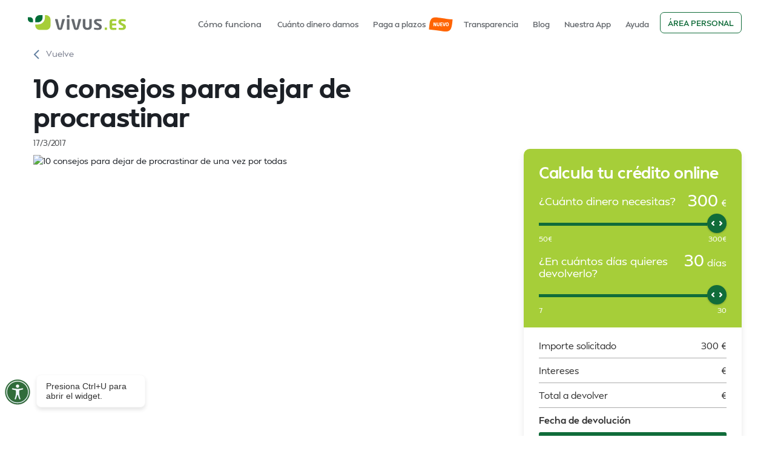

--- FILE ---
content_type: text/html
request_url: https://www.vivus.es/blog/10-consejos-para-dejar-de-procrastinar
body_size: 9671
content:
<!DOCTYPE html><!-- Last Published: Mon Jan 12 2026 11:11:24 GMT+0000 (Coordinated Universal Time) --><html data-wf-domain="www.vivus.es" data-wf-page="61f79d2d128747b7bf51b0c3" data-wf-site="5f43a8d40c0055d312f96bda" lang="es" data-wf-collection="61f79d2d1287476f8651b023" data-wf-item-slug="10-consejos-para-dejar-de-procrastinar"><head><meta charset="utf-8"/><title>10 consejos para dejar de procrastinar de una vez por todas</title><meta content="Descubre qué es procrastinar y consejos para mejorar tu vida y dejar de hacer las cosas a última hora y sin margen de reacción ante errores." name="description"/><meta content="10 consejos para dejar de procrastinar de una vez por todas" property="og:title"/><meta content="Descubre qué es procrastinar y consejos para mejorar tu vida y dejar de hacer las cosas a última hora y sin margen de reacción ante errores." property="og:description"/><meta content="https://cdn.prod.website-files.com/5f4f67c5950db17954dd4f52/5f5b7cd58c56b6539243b684_10consejos.avif" property="og:image"/><meta content="10 consejos para dejar de procrastinar de una vez por todas" property="twitter:title"/><meta content="Descubre qué es procrastinar y consejos para mejorar tu vida y dejar de hacer las cosas a última hora y sin margen de reacción ante errores." property="twitter:description"/><meta content="https://cdn.prod.website-files.com/5f4f67c5950db17954dd4f52/5f5b7cd58c56b6539243b684_10consejos.avif" property="twitter:image"/><meta property="og:type" content="website"/><meta content="summary_large_image" name="twitter:card"/><meta content="width=device-width, initial-scale=1" name="viewport"/><link href="https://cdn.prod.website-files.com/5f43a8d40c0055d312f96bda/css/vivus-es.shared.beadae519.min.css" rel="stylesheet" type="text/css" integrity="sha384-vq2uUZJSgWUGniSv9VCmHn6PMdPaNmbQABNHfUDZJPEPM5xeSITOdfmcUsUQwRer" crossorigin="anonymous"/><script type="text/javascript">!function(o,c){var n=c.documentElement,t=" w-mod-";n.className+=t+"js",("ontouchstart"in o||o.DocumentTouch&&c instanceof DocumentTouch)&&(n.className+=t+"touch")}(window,document);</script><link href="https://cdn.prod.website-files.com/5f43a8d40c0055d312f96bda/5fb59ab46ea1ebc8e2109290_5f479863d96b9c62bf9fd83f_a6_32x32%20(1).png" rel="shortcut icon" type="image/x-icon"/><link href="https://cdn.prod.website-files.com/5f43a8d40c0055d312f96bda/5fb59ab9454a062818e56e40_5f4798656b60ce0de9ce5921_66_256x256%20(1).png" rel="apple-touch-icon"/><link href="https://www.vivus.es/blog/10-consejos-para-dejar-de-procrastinar" rel="canonical"/><script id="CookieConsent" src="https://policy.app.cookieinformation.com/uc.js" data-culture="ES" type="text/javascript"></script> 

<!-- Google Tag Manager -->
<script>(function(w,d,s,l,i){w[l]=w[l]||[];w[l].push({'gtm.start':
new Date().getTime(),event:'gtm.js'});var f=d.getElementsByTagName(s)[0],
j=d.createElement(s),dl=l!='dataLayer'?'&l='+l:'';j.async=true;j.src=
'https://www.googletagmanager.com/gtm.js?id='+i+dl;f.parentNode.insertBefore(j,f);
})(window,document,'script','dataLayer','GTM-M5XLVS');</script>
<!-- End Google Tag Manager -->
<style>
  .css-19u9r3 {max-width:100% !important}
  .css-14b98nu {height:100% !important;}
  .css-ob7bgg {
    z-index: 1111 !important;
}

* {    font-family: Mansfield, Arial, sans-serif !important }  

  .fakeClassTAE {display:none}
</style>

<style>
.w-nav-link#nav-link-blog {
    border-radius: 20px;
    background-color: #f3ffd4;
    color: #a7cc46;
}
</style></head><body><div><div class="banner-top"></div></div><div data-collapse="medium" data-animation="default" data-duration="400" data-easing="ease" data-easing2="ease" role="banner" class="navbar-2 w-nav"><div class="w-layout-grid grid-35"><a id="mobile-login" href="/menu-2" class="login hide-desktop w-node-a0d1751d-906e-bb57-2b23-6a03b30fe6e4-29bb402b w-inline-block"><img src="https://cdn.prod.website-files.com/5f43a8d40c0055d312f96bda/65f944fe4240a5c2922da776_user%201.svg" loading="lazy" alt="" class="image-1099"/><div>Área <span class="text-span-4496">personal</span></div></a><a id="w-node-_4b13d526-3538-57f3-096a-0a51b3ed7c23-29bb402b" href="/" class="link-block-18 w-inline-block"><img src="https://cdn.prod.website-files.com/5f43a8d40c0055d312f96bda/5f50d1cc04a9c61ae29bbb96_logo-es.svg" loading="lazy" alt="" class="image-1021"/></a><nav role="navigation" id="w-node-_1be611bb-9fc6-9c52-ffb5-eaff12cae60a-29bb402b" class="nav-menu-4 w-nav-menu"><a href="/como-funciona/como-funciona" class="navlink-3 submenu w-nav-link">Cómo funciona</a><a href="/fidelidad" class="navlink-3 w-nav-link">Cuánto dinero damos</a><a href="/solicita-tu-prestamo-vivus-y-devuelvelo-a-plazos" class="navlink-3 badge-new w-nav-link">Paga a plazos</a><a href="/prestamos-responsables" class="navlink-3 w-nav-link">Transparencia</a><a href="/blog" class="navlink-3 w-nav-link">Blog</a><a href="/mobileapp" class="navlink-3 w-nav-link">Nuestra App</a><a href="/faq" class="navlink-3 w-nav-link">Ayuda</a><a href="https://www.vivus.es/quienes-somos" class="navlink-3 hidedesktop w-nav-link">Sobre nosotros</a><a href="https://www.vivus.es/informacion-de-prestamos/prestamo-responsable" class="navlink-3 hidedesktop w-nav-link">Préstamo responsable</a><a href="https://www.vivus.es/condiciones/politica-de-privacidad" class="navlink-3 hidedesktop w-nav-link">Política de privacidad</a><a href="https://www.vivus.es/condiciones/generales" class="navlink-3 hidedesktop w-nav-link">Términos y condiciones</a><a href="https://www.vivus.es/condiciones/politica-de-cookies" class="navlink-3 hidedesktop w-nav-link">Política de cookies</a><div class="div-block-6"><div class="container-416 w-container"><img src="https://cdn.prod.website-files.com/61dede2c1ab643303a0cf34a/61dede2c1ab64342c30cf37a_youtube-mobile.svg" id="w-node-_1be611bb-9fc6-9c52-ffb5-eaff12cae623-29bb402b" alt="image"/><img src="https://cdn.prod.website-files.com/61dede2c1ab643303a0cf34a/61dede2c1ab643232c0cf375_twitter-mobile.svg" id="w-node-_1be611bb-9fc6-9c52-ffb5-eaff12cae624-29bb402b" alt="image"/><img src="https://cdn.prod.website-files.com/61dede2c1ab643303a0cf34a/61dede2c1ab643b6910cf37b_linkedin-mobile.svg" id="w-node-_1be611bb-9fc6-9c52-ffb5-eaff12cae625-29bb402b" alt="image"/><img src="https://cdn.prod.website-files.com/61dede2c1ab643303a0cf34a/61dede2c1ab643d6dc0cf379_facebook-mobile.svg" id="w-node-_1be611bb-9fc6-9c52-ffb5-eaff12cae626-29bb402b" alt="image"/></div></div><a href="javascript:void(0);" class="button-8 warningme">Área personal</a></nav><a href="/menu-2" id="w-node-_4b13d526-3538-57f3-096a-0a51b3ed7c47-29bb402b" class="link-block-19 hide-desk w-inline-block"><div class="line1"></div><div class="line2"></div><div class="line1"></div></a></div><div class="warning"><div class="modal ntop"><div><div class="lottie-animation-4" data-w-id="42213491-783f-02a9-1614-d08924c49a65" data-animation-type="lottie" data-src="https://cdn.prod.website-files.com/5f43a8d40c0055d312f96bda/6854fe61ad04fd9305336e8d_Animation%20-%201750400549757.lottie" data-loop="1" data-direction="1" data-autoplay="1" data-is-ix2-target="0" data-renderer="svg" data-default-duration="0" data-duration="5"></div></div><h2 class="heading-9412"><strong>Tu seguridad es lo primero</strong><br/></h2><img src="https://cdn.prod.website-files.com/5f43a8d40c0055d312f96bda/67e3cffc36eca73bdbfd81e1_NIE.svg" loading="lazy" data-w-id="42213491-783f-02a9-1614-d08924c49a6b" alt="" class="closeme"/><div><ul role="list"><li class="list-item-405">En Vivus nunca te pediremos tu contraseña ni códigos de verificación SMS por teléfono, correo, SMS o redes sociales.</li><li class="list-item-405">Asegúrate de estar en nuestra web oficial <a href="https://vivus.es/" target="_top">https://vivus.es</a> y que empiece por https://</li><li class="list-item-405">Si tienes dudas sobre un enlace o archivo, contáctanos en el teléfono 91 290 77 88 o en el correo <a href="mailto:info@vivus.es" target="_top">info@vivus.es</a><br/></li></ul><div class="div-block-6731"><a href="https://account.vivus.es/login" class="button-lg-3 w-inline-block"><div class="text-block-10">Continuar al Área Personal</div></a></div></div></div></div></div><div class="page-block white-bg"><div class="container-6 w-container"><div class="w-layout-grid blog-post-page"><div class="sub-content"><a href="/blog" class="backlink hide-mobile w-inline-block"><img src="https://cdn.prod.website-files.com/5f43a8d40c0055d312f96bda/600fc74b1bf8cc45d756390d_left-s-arrow.svg" alt="" class="image-10"/><div class="text-block-93">Vuelve</div></a><h1>10 consejos para dejar de procrastinar</h1><div class="blog-item-date">17/3/2017</div></div><div class="div-block-39"></div><div id="w-node-_5083c673-5dd6-339f-aca6-06cc9fee1198-bf51b0c3" class="sub-content-blog"><div class="div-block-71"><img loading="lazy" alt="10 consejos para dejar de procrastinar de una vez por todas" src="https://cdn.prod.website-files.com/5f4f67c5950db17954dd4f52/5f5b7cd58c56b6539243b684_10consejos.avif" class="image-27"/></div><div class="div-block-55"></div><div class="blog-author"><div class="text-block-24">Autor </div><div class="text-block-23">Vivus</div></div><div class="div-block-55"></div><div class="w-embed"><style>
.cms h2, 
.cms h3 {margin-top:20px; margin-bottom:10px;display: block;}
.cms p {line-height:160%}
.cms img {border-radius:10px; width:100%}
</style></div><div class="cms w-richtext"><p><strong>Procrastinar</strong> consiste en <strong>dejar el trabajo</strong> o las tareas que uno debe realizar <strong>para última hora</strong>. Es postergar la acción hasta que no hay más remedio que <strong>hacerla con prisas</strong>, a sabiendas de las consecuencias negativas que puede traer esto para la salud, el propio trabajo o las relaciones personales.<strong>[¿Necesitas una ayuda este mes? Solicita tu préstamo </strong><a href="http://bit.ly/AreaCliente_VIVUS" target="_blank"><strong>aquí</strong></a><strong>] </strong>Por desgracia, en ocasiones, tanto en el trabajo con en situaciones de la vida cotidiana procrastinamos acciones por <strong>diversas causas</strong>: no nos gusta la tarea, no tenemos tiempo, etc. Por eso, en el artículo de hoy vamos a analizar las claves para que dejes de procrastinar.</p><p>‍</p><h2>Algunos <strong>consejos que te ayudarán a no procrastinar</strong></h2><ul role="list"> 	<li><strong>Anotar las tareas.</strong> Con una lista de tareas, el trabajo se organiza mejor. Un buen consejo para evitar dejar el trabajo para última hora es anotarlo todo. Lo que no esté dentro de la lista de tareas no existe como posibilidad. De esta manera es más fácil centrarse solo en el trabajo.</li></ul><ul role="list"> 	<li><strong>Fechas límite.</strong> Al marcar una fecha o una hora límite para tener un trabajo terminado, en realidad, se está buscando alcanzar un objetivo. Esto puede ser un aliciente para conseguir el éxito y la satisfacción del trabajo bien hecho al cumplir un objetivo.</li></ul><ul role="list"> 	<li><strong>Exigirse lo que podemos cumplir.</strong> Que un usuario sea capaz de terminar un trabajo en una hora, mientras que otro necesita tres, puede acabar frustrando al segundo. Para evitar este sentimiento negativo es conveniente que cada uno se conozca a sí mismo, sus maneras de trabajar y sus límites.</li></ul><ul role="list"> 	<li><strong>Conocerse a uno mismo.</strong> Este es el mejor mecanismo para evitar dejarlo todo para el último momento. Si nos conocemos, podremos obligarnos a hacer las tareas con tiempo suficiente.</li></ul><ul role="list"> 	<li><strong>Sopesar las consecuencias</strong> de arriesgarnos a dejar una tarea para el último momento. Muchas personas consiguen encontrar motivación al pensar lo perjudicial que será no realizar sus tareas a tiempo.</li></ul><ul role="list"> 	<li><strong>Tener memoria.</strong> Es decir, acordarnos de otros momentos en los que hemos dejado las tareas para el último momento y esto nos ha perjudicado. Ser capaz de aprender de nuestros errores es muy importante para corregir esta actitud.</li></ul><ul role="list"> 	<li><strong>Pensar en positivo.</strong> Aunque parezca complicado, no lo es. Si el pensamiento es positivo, la motivación es mayor y será posible trabajar más rápidamente. Tener una frase motivacional en un papel que siempre sea visible y se tome como lema de vida puede ser de gran ayuda para fomentar los pensamientos positivos.</li></ul><ul role="list"> 	<li><strong>Los trabajos si son de uno en uno, mejor.</strong> Nadie puede estar trabajando en dos temas a la vez. Si se tratan dos temas conjuntamente, hay alguno al que se le está dedicando menos atención. Por ello, es aconsejable realizar las tareas de la lista de una en una.</li></ul><ul role="list"> 	<li><strong>Delegar.</strong> Atreverse a delegar es complicado porque nadie ve al compañero tan preparado como a uno mismo. Pero existe la posibilidad de delegar el trabajo en un compañero se fomentará el trabajo en equipo y se mejorará la autoestima del compañero.</li></ul><ul role="list"> 	<li><strong>No rendirnos.</strong> Cambiar un hábito o actitud no es tarea fácil. Así, si no lo conseguimos desde el primer momento, no debemos desesperarnos. En la perseverancia está la clave del éxito.</li></ul><p>¿Has procrastinado alguna vez y te ha generado problemas? Cuéntanos tu experiencia.¿Buscas un <a href="https://www.vivus.es/" target="_blank">préstamo sin papeleos</a>?  En Vivus te ofrecemos un crédito de hasta de <strong>hasta 1.000 euros </strong>(300 si es la primera vez que lo solicitas). Con nuestros préstamos podrás hacer frente a cualquier imprevisto que te pueda surgir. La solicitud es muy sencilla y rápida: ¡Diez minutos y sin apenas papeleo!</p><p>‍</p><figure class="w-richtext-align-center w-richtext-figure-type-image"><div><img src="https://cdn.prod.website-files.com/5f4f67c5950db17954dd4f52/5f5b74f4d5df38fe8b443b59_boton-captacion.png" alt=""/></div></figure></div></div><div class="calc-stick-blog calc-shadow"><div class="html-embed w-embed w-script"><div data-version="new" id="calculator-widget"></div>
<script data-version="new" src="https://assets.4finance.com/calculator-vivus-es/calculator.bundle.js" ></script></div></div><div class="blog-banner-stick"><h2 class="heading-4-copy white">¿Quieres tu primer préstamo ya?<br/></h2><p class="paragraph-11-copy">Consigue tus primeros <a href="https://www.vivus.es/ofertas/prestamo-300-euros" class="link-15">300€ sin intereses ni comisiones</a>, y devuélvelos en 30 días<br/></p><a href="#" class="button-lg-3 w-inline-block"><div class="text-block-10">Solicita tu crédito ahora</div></a></div></div><div class="div-block-32"></div><h3>Artículos Relacionados</h3><div class="collection-list-wrapper-5 w-dyn-list"><div role="list" class="related-posts w-dyn-items"><div role="listitem" class="w-dyn-item"><div class="blog-item-re"><a data-w-id="d32bb02b-bcaf-dc2e-ddd4-9a0760430a16" href="/blog/mundial-de-futbol-qatar" class="link-block-26 w-inline-block"><div class="div-block-34"><div class="blog-prev-img"><img src="https://cdn.prod.website-files.com/5f4f67c5950db17954dd4f52/6363f3b2fddb941566d926f7_X%20claves%20para%20ponerte%20al%20d%C3%ADa%20del%20Mundial%20de.avif" loading="lazy" alt="Diez claves para ponerte al día del Mundial de fútbol de Qatar" sizes="(max-width: 767px) 100vw, (max-width: 991px) 728px, 940px" srcset="https://cdn.prod.website-files.com/5f4f67c5950db17954dd4f52/6363f3b2fddb941566d926f7_X%20claves%20para%20ponerte%20al%20d%C3%ADa%20del%20Mundial%20de-p-500.avif 500w, https://cdn.prod.website-files.com/5f4f67c5950db17954dd4f52/6363f3b2fddb941566d926f7_X%20claves%20para%20ponerte%20al%20d%C3%ADa%20del%20Mundial%20de.avif 800w" class="image-44"/></div></div><div class="blog-item-padding"><div class="date-cat-blog"><div class="blog-item-date">4/11/2022</div></div><div class="blog-item-title-link">Diez claves para ponerte al día del Mundial de fútbol de Qatar</div><p class="paragraph-21">El Mundial de Fútbol de Qatar 2022 está a la vuelta de la esquina. Obtén todos los detalles sobre este importante evento deportivo que se llevará a cabo del 20 de noviembre al 18 de diciembre.</p></div></a></div></div><div role="listitem" class="w-dyn-item"><div class="blog-item-re"><a data-w-id="d32bb02b-bcaf-dc2e-ddd4-9a0760430a16" href="/blog/10-consejos-de-salud-para-sobrevivir-al-verano" class="link-block-26 w-inline-block"><div class="div-block-34"><div class="blog-prev-img"><img src="https://cdn.prod.website-files.com/5f4f67c5950db17954dd4f52/5f5b76552e095ebd461d542c_CABECERA_2.avif" loading="lazy" alt="10 consejos de salud para sobrevivir al verano | Vivus.es" sizes="(max-width: 767px) 100vw, (max-width: 991px) 728px, 940px" srcset="https://cdn.prod.website-files.com/5f4f67c5950db17954dd4f52/5f5b76552e095ebd461d542c_CABECERA_2-p-800.avif 800w, https://cdn.prod.website-files.com/5f4f67c5950db17954dd4f52/5f5b76552e095ebd461d542c_CABECERA_2.avif 3879w" class="image-44"/></div></div><div class="blog-item-padding"><div class="date-cat-blog"><div class="blog-item-date">28/6/2019</div></div><div class="blog-item-title-link">10 consejos de salud para sobrevivir al verano</div><p class="paragraph-21">¡Prepárate porque con el verano deberás cuida más si cabe tu salud! Pero sobrevivir al verano es más fácil con estos consejos de salud. ¡Atento/a!</p></div></a></div></div><div role="listitem" class="w-dyn-item"><div class="blog-item-re"><a data-w-id="d32bb02b-bcaf-dc2e-ddd4-9a0760430a16" href="/blog/como-ahorrar-en-un-festival-de-musica" class="link-block-26 w-inline-block"><div class="div-block-34"><div class="blog-prev-img"><img src="https://cdn.prod.website-files.com/5f4f67c5950db17954dd4f52/5f5b75342681eb7c5f30936f_ahorrar-en-un-festival.avif" loading="lazy" alt="Cómo ahorrar en un festival de música sin renuciar a pasarlo genial" class="image-44"/></div></div><div class="blog-item-padding"><div class="date-cat-blog"><div class="blog-item-date">14/2/2019</div></div><div class="blog-item-title-link">Cómo ahorrar en un festival de música</div><p class="paragraph-21">Si tienes pensado asistir a un festival pero no quieres que tu presupuesto del mes explote en mil pedazos, te enseñamos a ahorrar en un festival de música.</p></div></a></div></div></div></div></div></div><footer id="footer" class="footer-2"><div class="container-4 w-container"><div class="w-layout-grid grid-10"><img src="https://cdn.prod.website-files.com/5f43a8d40c0055d312f96bda/67d435a094e3dd2c52eaf3ce_online-support.svg" width="170" id="w-node-c4a0cc17-e7e9-4606-cf94-0984c484349e-c4843499" alt="" class="footer-girl"/><div id="w-node-e941d305-d4f1-987f-eca6-538104f7a673-c4843499" class="footer-center-3"><h4 id="w-node-c4a0cc17-e7e9-4606-cf94-0984c48434a0-c4843499" class="text-block-28">¿Necesitas ayuda?</h4><div id="w-node-_02159e33-7c92-1f23-6421-02715da6df3f-c4843499"><p class="paragraph-2"><strong class="bold-text-3">¡Resolvemos todas tus dudas!</strong></p><p class="paragraph-2"><strong class="bold-text-503">Consulta las </strong><a href="/faq" target="_blank" class="link-4"><strong class="bold-text-4">preguntas más frecuentes</strong></a></p></div></div><div id="w-node-c4a0cc17-e7e9-4606-cf94-0984c48434ab-c4843499" class="footer-right-area"><div class="w-layout-grid grid-11-copy"><div id="w-node-b039e655-dac2-8b33-e068-103e5572e0ee-c4843499" class="div-block-54"><a href="tel:912907788" class="phone-link w-inline-block"><img src="https://cdn.prod.website-files.com/5f43a8d40c0055d312f96bda/5f7212a7357128e5e11dcd53_ico-mobile.svg" loading="lazy" alt="" class="image-25"/><div class="text-block-21">91 290 77 88</div></a><a href="tel:900812281" class="phone-link w-inline-block"><img src="https://cdn.prod.website-files.com/5f43a8d40c0055d312f96bda/5f7212a7357128e5e11dcd53_ico-mobile.svg" loading="lazy" alt="" class="image-25"/><div class="text-block-21">900 81 22 81</div></a><a href="mailto:info@vivus.es" class="email-footer w-inline-block"><img src="https://cdn.prod.website-files.com/5f43a8d40c0055d312f96bda/5f721324e5381a0db55ceb55_ico-mail.svg" loading="lazy" alt="" class="image-25"/><img src="https://cdn.prod.website-files.com/5f43a8d40c0055d312f96bda/62349330d77adc4a839b3a53_info%40vivus.es.svg" loading="lazy" alt="" class="image-1074"/></a></div><div id="w-node-c4a0cc17-e7e9-4606-cf94-0984c48434b2-c4843499" class="text-footer">Horario de atención:<br/><strong>‍</strong>Lunes – Viernes / 8:00 – 21:00<br/>Sábado / 9:00 – 17:00<br/>Festivos nacionales / 9:00 – 14:00</div></div></div></div></div><div class="div-block-9"><div class="container-footer w-container"><div class="w-layout-grid footer-grid"><ul role="list" class="list-2 w-list-unstyled"><li class="list-item"><a href="/como-funciona/como-funciona" class="link-6">Cómo funciona</a></li><li class="list-item"><a href="/ofertas/prestamo-300-euros" class="link-6">Ofertas</a></li><li class="list-item"><a href="/blog" class="link-6">Blog</a></li><li class="list-item"><a href="/contacto" class="link-6">Contacto</a></li><li class="list-item"><a href="/sobre-vivus" class="link-6">Quiénes somos</a></li><li class="list-item"><a href="/aviso-legal" class="link-6">Aviso legal</a></li></ul><ul id="w-node-c4a0cc17-e7e9-4606-cf94-0984c48434dd-c4843499" role="list" class="list-3 w-list-unstyled"><li class="list-item"><a href="/mobileapp" class="link-6">Aplicación movil</a></li><li class="list-item"><a href="/condiciones/modelo-de-formulario-de-desistimiento" class="link-6">Formulario de desistimiento</a></li><li class="list-item"><a href="https://app.falcony.io/wb4finance/links/whistleblowing" target="_blank" class="link-6">Canal de denuncias</a></li><li class="list-item"><a href="https://cdn.prod.website-files.com/5f43a8d40c0055d312f96bda/65cb485094562edb1ae17450_Procedimiento%20gestio%CC%81n%20e%20investigacio%CC%81n%20comunicaciones%20Sistema%20interno%20de%20informacio%CC%81n_V1.pdf" class="link-6">Procedimiento del Canal de Denuncias</a></li><li class="list-item"><a href="/condiciones/politica-de-cookies" class="link-6">Política de cookies</a></li><li class="list-item"><a href="/condiciones/generales" class="link-6">Términos y condiciones</a></li><li class="list-item"><a href="/condiciones/politica-de-privacidad" class="link-6">Política de privacidad</a></li></ul><div id="w-node-e2f1e3af-4eed-7624-6574-36387ca39a33-c4843499" class="w-dyn-list"><div role="list" class="w-dyn-items"><div role="listitem" class="collection-item-5 w-dyn-item"><a href="/informacion-de-prestamos/prestamo-para-extranjeros-en-espana-guia-completa" class="link-6">Préstamo para extranjeros en España</a></div><div role="listitem" class="collection-item-5 w-dyn-item"><a href="/informacion-de-prestamos/creditos-rapidos" class="link-6">Créditos rápidos</a></div><div role="listitem" class="collection-item-5 w-dyn-item"><a href="/informacion-de-prestamos/prestamos-personales-online" class="link-6">Préstamos personales online</a></div><div role="listitem" class="collection-item-5 w-dyn-item"><a href="/informacion-de-prestamos/prestamos-rapidos" class="link-6">Préstamos inmediatos</a></div><div role="listitem" class="collection-item-5 w-dyn-item"><a href="/informacion-de-prestamos/simulador-prestamos" class="link-6">Simulador préstamo</a></div><div role="listitem" class="collection-item-5 w-dyn-item"><a href="/informacion-de-prestamos/credito-facil" class="link-6">Crédito fácil online al instante</a></div><div role="listitem" class="collection-item-5 w-dyn-item"><a href="/informacion-de-prestamos/prestamos-sin-nomina-sin-aval" class="link-6">Préstamos sin nómina sin aval</a></div><div role="listitem" class="collection-item-5 w-dyn-item"><a href="/informacion-de-prestamos/microprestamos-online" class="link-6">Micropréstamos online</a></div><div role="listitem" class="collection-item-5 w-dyn-item"><a href="/informacion-de-prestamos/dinero-rapido" class="link-6">Dinero urgente</a></div><div role="listitem" class="collection-item-5 w-dyn-item"><a href="/informacion-de-prestamos/mini-creditos-online" class="link-6">Minicréditos online rápidos</a></div></div></div><div id="w-node-c4a0cc17-e7e9-4606-cf94-0984c4843503-c4843499" class="div-block-57"><div class="w-layout-grid grid-24"><a id="glapp" href="https://ex.vivus.es/footer" class="w-node-link-block-3-c4843499 w-inline-block"><img src="https://cdn.prod.website-files.com/5f43a8d40c0055d312f96bda/602c29fcf1d88f4a9d45b014_googleplay.svg" loading="lazy" alt="" class="image-1050"/></a><a id="asapp" href="https://ex.vivus.es/footer" class="w-node-c379653b-279b-d910-0b0f-1879b46c6db8-c4843499 w-inline-block"><img src="https://cdn.prod.website-files.com/5f43a8d40c0055d312f96bda/602c2a1229ea261c79cd7868_appstore.svg" loading="lazy" alt="" class="image-1051"/></a></div><div class="div-block-10"><a id="w-node-c4a0cc17-e7e9-4606-cf94-0984c484350a-c4843499" href="https://www.facebook.com/vivus.es" target="_blank" class="link-block-20 w-inline-block"><img src="https://cdn.prod.website-files.com/5f43a8d40c0055d312f96bda/5f5515e4d20ccc1ba1222357_facebook.svg" alt="" class="image-5"/></a><a id="w-node-c4a0cc17-e7e9-4606-cf94-0984c484350c-c4843499" href="https://twitter.com/Vivus_spain" target="_blank" class="link-block-20 w-inline-block"><img src="https://cdn.prod.website-files.com/5f43a8d40c0055d312f96bda/5f5515e4d20cccb976222358_twitter.svg" alt="" class="image-5"/></a><a id="w-node-c4a0cc17-e7e9-4606-cf94-0984c484350e-c4843499" href="https://www.youtube.com/user/VivusTVspain" target="_blank" class="link-block-20 w-inline-block"><img src="https://cdn.prod.website-files.com/5f43a8d40c0055d312f96bda/5fbbc5cbfa76470150727431_youtube-footer.svg" width="36" alt="" class="image-5"/></a><a id="w-node-c4a0cc17-e7e9-4606-cf94-0984c4843510-c4843499" href="https://www.linkedin.com/company/4financespain" target="_blank" class="link-block-20 w-inline-block"><img src="https://cdn.prod.website-files.com/5f43a8d40c0055d312f96bda/5f5515e4d20ccc835122235b_linkedin.svg" alt="" class="image-5"/></a><a id="w-node-_115b017f-2fe2-97f9-d90a-2b7a29865510-c4843499" href="https://www.instagram.com/vivus_es/" target="_blank" class="link-block-20 w-inline-block"><img src="https://cdn.prod.website-files.com/5f43a8d40c0055d312f96bda/5fbbc4be5b44c3143e00e70a_instagram-footer.svg" width="36" alt="" class="image-5"/></a></div><div class="w-layout-grid grid-1572"><a href="https://www.aemip.es/codigo-de-buenas-practicas/" target="_blank" class="w-inline-block"><img src="https://cdn.prod.website-files.com/5f43a8d40c0055d312f96bda/6369308e28ba3119600dd789_MicrosoftTeams-image.webp" loading="lazy" alt="" class="image-1161"/></a><img src="https://cdn.prod.website-files.com/5f43a8d40c0055d312f96bda/686249e3c1b15cec7650be7e_log-1.svg" loading="lazy" alt=""/></div></div></div><div class="text-block-9"><a href="#" class="link-8">© 4Finance Spain Financial Services, S.A.U., sociedad de nacionalidad española, perteneciente a 4Finance Group</a></div></div></div></footer><script src="https://d3e54v103j8qbb.cloudfront.net/js/jquery-3.5.1.min.dc5e7f18c8.js?site=5f43a8d40c0055d312f96bda" type="text/javascript" integrity="sha256-9/aliU8dGd2tb6OSsuzixeV4y/faTqgFtohetphbbj0=" crossorigin="anonymous"></script><script src="https://cdn.prod.website-files.com/5f43a8d40c0055d312f96bda/js/vivus-es.schunk.e0c428ff9737f919.js" type="text/javascript" integrity="sha384-ar82P9eriV3WGOD8Lkag3kPxxkFE9GSaSPalaC0MRlR/5aACGoFQNfyqt0dNuYvt" crossorigin="anonymous"></script><script src="https://cdn.prod.website-files.com/5f43a8d40c0055d312f96bda/js/vivus-es.schunk.288547af25e86775.js" type="text/javascript" integrity="sha384-dTFMHf3aZQX9pOe3MCXJdX3vAqaDt28tBAcPnIqly5TSAgHgh1IigqtHIDAiNc+M" crossorigin="anonymous"></script><script src="https://cdn.prod.website-files.com/5f43a8d40c0055d312f96bda/js/vivus-es.4751a129.a1bb8c152aa94486.js" type="text/javascript" integrity="sha384-QfKkYqqYzPmVAcYcbz2/tWZ7sy+KRVu+z2EOe5r1qJI5fIpwCLYzTeKTbhVqJhta" crossorigin="anonymous"></script><!-- Google Tag Manager (noscript) -->
<noscript><iframe src="https://www.googletagmanager.com/ns.html?id=GTM-M5XLVS"
height="0" width="0" style="display:none;visibility:hidden"></iframe></noscript>
<!-- End Google Tag Manager (noscript) -->

<script>
  const modal = document.querySelector('.warning');
  const CLOSE_KEY = 'warningModalLastShownNew';
  const MODAL_COOLDOWN_DAYS = 30;
  const LOGIN_URL = 'https://account.vivus.es/login';

  function wasModalShownRecently() {
    const lastShown = localStorage.getItem(CLOSE_KEY);
    if (!lastShown) return false;
    const lastDate = new Date(parseInt(lastShown, 10));
    const now = new Date();
    const diffTime = now - lastDate;
    const diffDays = diffTime / (1000 * 60 * 60 * 24);
    return diffDays < MODAL_COOLDOWN_DAYS;
  }

  document.querySelectorAll('.warningme').forEach(function(btn) {
    btn.addEventListener('click', function(e) {
      e.preventDefault();

      if (wasModalShownRecently()) {
        window.location.href = LOGIN_URL;
      } else {
        modal.style.display = 'flex';
        localStorage.setItem(CLOSE_KEY, Date.now().toString());
      }
    });
  });

  document.querySelector('.closeme').addEventListener('click', function() {
    modal.style.display = 'none';
  });
</script></body></html>

--- FILE ---
content_type: image/svg+xml
request_url: https://cdn.prod.website-files.com/5f43a8d40c0055d312f96bda/5f5515e4d20ccc835122235b_linkedin.svg
body_size: 376
content:
<?xml version="1.0" encoding="UTF-8"?>
<svg width="36px" height="36px" viewBox="0 0 36 36" version="1.1" xmlns="http://www.w3.org/2000/svg" xmlns:xlink="http://www.w3.org/1999/xlink">
    <title>Page 1</title>
    <defs>
        <polygon id="path-1" points="36 35.9999 36 0 0.0001 0 0.0001 35.9999"></polygon>
    </defs>
    <g id="Symbols" stroke="none" stroke-width="1" fill="none" fill-rule="evenodd">
        <g id="Footer_authorised" transform="translate(-1444.000000, -305.000000)">
            <g id="Page-1" transform="translate(1444.000000, 305.000000)">
                <mask id="mask-2" fill="white">
                    <use xlink:href="#path-1"></use>
                </mask>
                <g id="Clip-2"></g>
                <path d="M26.9631,24.9819 L23.1131,24.9819 L23.1131,18.8599 C23.1131,17.3219 22.5561,16.2729 21.1621,16.2729 C20.0991,16.2729 19.4661,16.9799 19.1871,17.6639 C19.0851,17.9089 19.0591,18.2489 19.0591,18.5919 L19.0591,24.9819 L15.2081,24.9819 C15.2081,24.9819 15.2601,14.6129 15.2081,13.5389 L19.0591,13.5389 L19.0591,15.1609 C19.5711,14.3829 20.4841,13.2699 22.5301,13.2699 C25.0631,13.2699 26.9631,14.9059 26.9631,18.4209 L26.9631,24.9819 Z M11.1541,11.9779 L11.1281,11.9779 C9.8371,11.9779 9.0001,11.0979 9.0001,9.9999 C9.0001,8.8769 9.8621,8.0229 11.1791,8.0229 C12.4971,8.0229 13.3071,8.8769 13.3321,9.9999 C13.3321,11.0979 12.4971,11.9779 11.1541,11.9779 L11.1541,11.9779 Z M9.2291,24.9819 L13.0791,24.9819 L13.0791,13.5389 L9.2291,13.5389 L9.2291,24.9819 Z M18.0001,-0.0001 C8.0591,-0.0001 0.0001,8.0589 0.0001,17.9999 C0.0001,27.9409 8.0591,35.9999 18.0001,35.9999 C27.9411,35.9999 36.0001,27.9409 36.0001,17.9999 C36.0001,8.0589 27.9411,-0.0001 18.0001,-0.0001 L18.0001,-0.0001 Z" id="Fill-1" fill="#A6CE39" mask="url(#mask-2)"></path>
            </g>
        </g>
    </g>
</svg>

--- FILE ---
content_type: image/svg+xml
request_url: https://cdn.prod.website-files.com/61dede2c1ab643303a0cf34a/61dede2c1ab64342c30cf37a_youtube-mobile.svg
body_size: 1728
content:
<?xml version="1.0" encoding="UTF-8" standalone="no"?>
<svg width="36px" height="36px" viewBox="0 0 36 36" version="1.1" xmlns="http://www.w3.org/2000/svg" xmlns:xlink="http://www.w3.org/1999/xlink">
    <!-- Generator: sketchtool 3.7.2 (28276) - http://www.bohemiancoding.com/sketch -->
    <title>7DA3E6B5-135B-4094-89A4-69F79521D1FB</title>
    <desc>Created with sketchtool.</desc>
    <defs></defs>
    <g id="Page-1" stroke="none" stroke-width="1" fill="none" fill-rule="evenodd">
        <g id="startpage_menu_logout" transform="translate(-143.000000, -698.000000)" fill="#FFFFFF">
            <g id="Group-3" transform="translate(0.000000, 680.000000)">
                <g id="Page-1" transform="translate(143.000000, 18.000000)">
                    <path d="M16.0276,20.4188 L16.0276,23.9028 C16.0276,24.4068 16.0586,24.6588 16.0256,24.7478 C15.9256,25.0178 15.4736,25.3048 15.2976,24.7768 C15.2676,24.6848 15.2946,24.4058 15.2936,23.9268 L15.2886,20.4188 L14.0606,20.4188 L14.0646,23.8718 C14.0656,24.4008 14.0526,24.7958 14.0686,24.9748 C14.0986,25.2918 14.0876,25.6608 14.3866,25.8718 C14.9416,26.2658 16.0066,25.8128 16.2736,25.2488 L16.2706,25.9688 L17.2626,25.9698 L17.2626,20.4188 L16.0276,20.4188 Z" id="Fill-1"></path>
                    <path d="M20.2966,24.619 C20.2966,24.859 20.0536,25.055 19.7556,25.055 C19.4586,25.055 19.2166,24.859 19.2166,24.619 L19.2166,21.363 C19.2166,21.123 19.4586,20.926 19.7556,20.926 C20.0536,20.926 20.2966,21.122 20.2966,21.363 L20.2966,24.619 Z M19.2326,20.636 L19.2376,18.48 L18.0036,18.482 L17.9976,25.923 L19.0126,25.909 L19.1046,25.445 C20.4006,26.617 21.2156,25.814 21.2136,24.408 L21.2116,21.509 C21.2106,20.404 20.3716,19.742 19.2326,20.636 L19.2326,20.636 Z" id="Fill-3"></path>
                    <polygon id="Fill-5" points="14.3024 19.4474 14.3024 18.4804 10.3534 18.4744 10.3534 19.4254 11.5864 19.4284 11.5864 25.9714 12.8214 25.9714 12.8214 19.4474"></polygon>
                    <g id="Group-9">
                        <path d="M26.8816,25.2987 C26.8816,26.7847 25.5736,27.9997 23.9756,27.9997 L12.0246,27.9997 C10.4256,27.9997 9.1186,26.7847 9.1186,25.2987 L9.1186,19.1047 C9.1186,17.6197 10.4256,16.4037 12.0246,16.4037 L23.9756,16.4037 C25.5736,16.4037 26.8816,17.6197 26.8816,19.1047 L26.8816,25.2987 Z M13.1956,6.9997 L14.0236,9.8227 L14.8396,7.0077 L16.2596,7.0077 L14.7246,10.7977 L14.7236,15.2217 L13.4246,15.2217 L13.4226,10.7997 L11.7896,6.9997 L13.1956,6.9997 Z M16.8026,9.3337 C17.0456,9.1437 17.3576,9.0497 17.7366,9.0497 C18.0546,9.0497 18.3276,9.1107 18.5556,9.2317 C18.7846,9.3527 18.9616,9.5107 19.0836,9.7047 C19.2086,9.8997 19.2936,10.1007 19.3386,10.3057 C19.3846,10.5137 19.4076,10.8267 19.4076,11.2497 L19.4076,12.7087 C19.4076,13.2437 19.3856,13.6377 19.3436,13.8877 C19.3016,14.1377 19.2116,14.3707 19.0716,14.5887 C18.9346,14.8037 18.7566,14.9647 18.5416,15.0677 C18.3246,15.1717 18.0756,15.2227 17.7946,15.2227 C17.4806,15.2227 17.2166,15.1797 16.9986,15.0907 C16.7806,15.0017 16.6116,14.8687 16.4906,14.6907 C16.3696,14.5127 16.2836,14.2967 16.2326,14.0437 C16.1806,13.7917 16.1556,13.4127 16.1556,12.9067 L16.1566,11.3797 C16.1566,10.8257 16.2036,10.3937 16.2966,10.0817 C16.3906,9.7717 16.5586,9.5217 16.8026,9.3337 L16.8026,9.3337 Z M20.1866,9.2727 L21.3176,9.2727 L21.3176,13.7617 C21.3176,14.0047 21.5216,14.2037 21.7686,14.2037 C22.0176,14.2037 22.2206,14.0047 22.2206,13.7617 L22.2206,9.2727 L23.3046,9.2727 L23.3046,15.0407 L21.9276,15.0407 L21.9506,14.5637 C21.8566,14.7577 21.7416,14.9027 21.6046,14.9997 C21.4676,15.0977 21.3096,15.1447 21.1316,15.1447 C20.9286,15.1447 20.7586,15.0987 20.6256,15.0067 C20.4916,14.9137 20.3926,14.7897 20.3286,14.6377 C20.2656,14.4827 20.2266,14.3227 20.2106,14.1567 C20.1956,13.9897 20.1866,13.6587 20.1866,13.1637 L20.1866,9.2727 Z M17.9996,-0.0003 C8.0586,-0.0003 -0.000400000001,8.0587 -0.000400000001,17.9997 C-0.000400000001,27.9407 8.0586,35.9997 17.9996,35.9997 C27.9416,35.9997 35.9996,27.9407 35.9996,17.9997 C35.9996,8.0587 27.9416,-0.0003 17.9996,-0.0003 L17.9996,-0.0003 Z" id="Fill-7"></path>
                    </g>
                    <path d="M22.9791,21.6913 C22.9791,21.3943 23.2271,21.1503 23.5301,21.1503 L23.6041,21.1503 C23.9081,21.1503 24.1571,21.3943 24.1571,21.6913 L24.1431,22.3603 L22.9741,22.3603 L22.9791,21.6913 Z M24.1531,24.0293 C24.1531,24.0653 24.1511,24.1063 24.1511,24.1523 L24.1511,24.6613 C24.1511,24.9343 23.9221,25.1563 23.6451,25.1563 L23.4631,25.1563 C23.1851,25.1563 22.9571,24.9343 22.9571,24.6613 L22.9571,24.6053 L22.9571,24.0453 L22.9571,23.3223 L25.0771,23.3223 L25.0771,22.5363 C25.0771,21.9613 25.0621,21.3863 25.0141,21.0583 C24.8621,20.0193 23.3821,19.8543 22.6341,20.3863 C22.3991,20.5523 22.2201,20.7743 22.1151,21.0733 C22.0101,21.3723 21.9581,21.7803 21.9581,22.2993 L21.9581,24.0283 C21.9581,26.9023 25.5021,26.4963 25.0791,24.0243 L24.1531,24.0293 Z" id="Fill-10"></path>
                    <path d="M17.7823,14.2643 C18.0833,14.2643 18.3293,13.9973 18.3293,13.6713 L18.3293,10.6003 C18.3293,10.2743 18.0833,10.0073 17.7823,10.0073 C17.4813,10.0073 17.2353,10.2743 17.2353,10.6003 L17.2353,13.6713 C17.2353,13.9973 17.4813,14.2643 17.7823,14.2643" id="Fill-12"></path>
                </g>
            </g>
        </g>
    </g>
</svg>

--- FILE ---
content_type: image/svg+xml
request_url: https://cdn.prod.website-files.com/5f43a8d40c0055d312f96bda/602c2a1229ea261c79cd7868_appstore.svg
body_size: 3946
content:
<?xml version="1.0" encoding="UTF-8"?>
<svg width="189px" height="70px" viewBox="0 0 189 70" version="1.1" xmlns="http://www.w3.org/2000/svg" xmlns:xlink="http://www.w3.org/1999/xlink">
    <title>Apple Store Dark</title>
    <defs>
        <filter x="-3.4%" y="-23.1%" width="106.8%" height="146.2%" filterUnits="objectBoundingBox" id="filter-1">
            <feOffset dx="-1" dy="2" in="SourceAlpha" result="shadowOffsetOuter1"></feOffset>
            <feGaussianBlur stdDeviation="2" in="shadowOffsetOuter1" result="shadowBlurOuter1"></feGaussianBlur>
            <feColorMatrix values="0 0 0 0 0   0 0 0 0 0   0 0 0 0 0  0 0 0 0.14 0" type="matrix" in="shadowBlurOuter1" result="shadowMatrixOuter1"></feColorMatrix>
            <feMerge>
                <feMergeNode in="shadowMatrixOuter1"></feMergeNode>
                <feMergeNode in="SourceGraphic"></feMergeNode>
            </feMerge>
        </filter>
    </defs>
    <g id="Page-1" stroke="none" stroke-width="1" fill="none" fill-rule="evenodd">
        <g id="Group-15" transform="translate(-171.000000, 9.000000)" filter="url(#filter-1)">
            <g id="Apple-Store-Dark" transform="translate(180.000000, 0.000000)">
                <rect id="button" fill="#1C2026" x="0" y="0" width="170.4" height="51.2" rx="8"></rect>
                <g id="Group-13" transform="translate(15.000000, 8.000000)" fill="#FFFFFF">
                    <text id="Disponible-en" font-family="ArialMT, Arial" font-size="10" font-weight="normal" letter-spacing="-0.220588308">
                        <tspan x="39" y="9">Disponible en</tspan>
                    </text>
                    <g id="Group-18" transform="translate(38.000000, 14.000000)">
                        <path d="M9.17557058,9.71720162 L7.77019308,5.36522493 C7.62151154,4.92056277 7.3429379,3.87358225 6.93197028,2.22546066 L6.88198429,2.22546066 C6.71834269,2.93429934 6.4547291,3.98127986 6.09247103,5.36522493 L4.712061,9.71720162 L9.17557058,9.71720162 Z M14.0350877,16.6666667 L11.1980377,16.6666667 L9.64402975,11.7710832 L4.24237643,11.7710832 L2.76204546,16.6666667 L0,16.6666667 L5.35166732,0 L8.65717648,0 L14.0350877,16.6666667 Z" id="Fill-1"></path>
                        <path d="M25.3898985,11.2897974 C25.3898985,10.1537874 25.1307576,9.21727009 24.6099541,8.48019586 C24.0411354,7.71155474 23.2772297,7.32718448 22.3196997,7.32718448 C21.6705867,7.32718448 21.0807361,7.54124272 20.5538299,7.9632944 C20.0256627,8.38897503 19.6801247,8.94480068 19.5184769,9.63325695 C19.437073,9.95434432 19.3963206,10.2170702 19.3963206,10.4238209 L19.3963206,12.3698818 C19.3963206,13.2188569 19.6603538,13.9352014 20.188521,14.5202077 C20.7166881,15.1052638 21.4028213,15.3971705 22.24687,15.3971705 C23.2377887,15.3971705 24.0090076,15.0201575 24.560678,14.2684681 C25.1135085,13.5155856 25.3898985,12.5231427 25.3898985,11.2897974 M28.0701754,11.1949476 C28.0701754,13.179883 27.5259696,14.7489309 26.4375578,15.9007492 C25.4626778,16.9260514 24.2521097,17.4381309 22.8071145,17.4381309 C21.2473267,17.4381309 20.1268376,16.8858845 19.4444367,15.781491 L19.3951101,15.781491 L19.3951101,21.9298246 L16.7642101,21.9298246 L16.7642101,9.34497925 C16.7642101,8.09706838 16.7308214,6.81634784 16.6666667,5.50276792 L18.9804747,5.50276792 L19.1272943,7.35273625 L19.1766713,7.35273625 C20.0540582,5.95887206 21.3855217,5.26315789 23.172373,5.26315789 C24.5692521,5.26315789 25.7354364,5.8068042 26.6683536,6.89538932 C27.6036916,7.98516752 28.0701754,9.41795591 28.0701754,11.1949476" id="Fill-3"></path>
                        <path d="M39.4247016,11.2897974 C39.4247016,10.1537874 39.1643227,9.21727009 38.6435143,8.48019586 C38.0745344,7.71155474 37.3130697,7.32718448 36.3541266,7.32718448 C35.703734,7.32718448 35.1150819,7.54124272 34.5868586,7.9632944 C34.0586354,8.38897503 33.7143218,8.94480068 33.5526568,9.63325695 C33.4724548,9.95434432 33.4304875,10.2170702 33.4304875,10.4238209 L33.4304875,12.3698818 C33.4304875,13.2188569 33.6945487,13.9352014 34.2203003,14.5202077 C34.748574,15.1040708 35.4346791,15.3971705 36.2813395,15.3971705 C37.2723634,15.3971705 38.0436642,15.0201575 38.5953932,14.2684681 C39.1482823,13.5155856 39.4247016,12.5231427 39.4247016,11.2897974 M42.1052632,11.1949476 C42.1052632,13.179883 41.5609995,14.7489309 40.4712616,15.9007492 C39.4974887,16.9260514 38.2867921,17.4381309 36.8416435,17.4381309 C35.2816901,17.4381309 34.161082,16.8858845 33.4798697,15.781491 L33.4304875,15.781491 L33.4304875,21.9298246 L30.7993082,21.9298246 L30.7993082,9.34497925 C30.7993082,8.09706838 30.7660168,6.81634784 30.7017544,5.50276792 L33.0158081,5.50276792 L33.1626432,7.35273625 L33.2120254,7.35273625 C34.088295,5.95887206 35.4198998,5.26315789 37.2082018,5.26315789 C38.6039682,5.26315789 39.7702763,5.8068042 40.7057137,6.89538932 C41.6375192,7.98516752 42.1052632,9.41795591 42.1052632,11.1949476" id="Fill-5"></path>
                        <path d="M57.0175439,12.5124862 C57.0175439,13.9620744 56.5164942,15.1414351 55.5105387,16.0519813 C54.4051028,17.047003 52.8662055,17.5438596 50.8886879,17.5438596 C49.0629182,17.5438596 47.5992174,17.1904126 46.4912281,16.4822624 L47.1210967,14.2066558 C48.3144964,14.9315023 49.6238958,15.2951555 51.0505975,15.2951555 C52.0744272,15.2951555 52.8713124,15.0620888 53.4438066,14.5985199 C54.0136431,14.134951 54.297962,13.5125848 54.297962,12.7365506 C54.297962,12.0450442 54.0634614,11.4624559 53.5928969,10.9898847 C53.1250421,10.5173658 52.3434776,10.0780823 51.2520596,9.672139 C48.2813016,8.5593539 46.7972253,6.92919518 46.7972253,4.78553594 C46.7972253,3.38457086 47.3173998,2.23588103 48.3591036,1.34208341 C49.3969513,0.446924977 50.7815992,0 52.5130476,0 C54.0569996,0 55.339718,0.270227621 56.3634956,0.809322042 L55.6839128,3.03499691 C54.7276714,2.51249404 53.6465193,2.25126877 52.4365483,2.25126877 C51.4802547,2.25126877 50.7331358,2.48815628 50.1976406,2.95947135 C49.7450023,3.38069775 49.5181099,3.89425061 49.5181099,4.5024852 C49.5181099,5.17609153 49.7769465,5.73313832 50.297121,6.17111328 C50.7497593,6.57574813 51.5720748,7.01367075 52.7654745,7.48624197 C54.2253711,8.07657653 55.2976121,8.76682675 55.9873566,9.55819642 C56.6745997,10.3470538 57.0175439,11.3343293 57.0175439,12.5124862" id="Fill-7"></path>
                        <path d="M66.6666667,7.51665798 L63.49202,7.51665798 L63.49202,13.2193438 C63.49202,14.6698041 64.0512839,15.3944589 65.1725172,15.3944589 C65.6872785,15.3944589 66.1140837,15.3540363 66.4518285,15.2732912 L66.5315577,17.2549482 C65.9641773,17.4471056 65.2171302,17.5438596 64.2917414,17.5438596 C63.1542751,17.5438596 62.2653829,17.2292839 61.6236843,16.6013331 C60.9847464,15.9721816 60.6632346,14.9170922 60.6632346,13.4347641 L60.6632346,7.51420661 L58.7719298,7.51420661 L58.7719298,5.55576253 L60.6632346,5.55576253 L60.6632346,3.40516111 L63.49202,2.63157895 L63.49202,5.55576253 L66.6666667,5.55576253 L66.6666667,7.51665798 Z" id="Fill-10"></path>
                        <path d="M76.2636298,11.3783593 C76.2636298,10.2924951 76.0343318,9.36118836 75.5696364,8.58453942 C75.0272852,7.64470745 74.252016,7.17596996 73.2474488,7.17596996 C72.2076737,7.17596996 71.4178254,7.64591101 70.8754742,8.58453942 C70.4107788,9.36244207 70.1815304,10.3084423 70.1815304,11.4274547 C70.1815304,12.5133189 70.4108284,13.4445755 70.8754742,14.2200208 C71.4347847,15.1598528 72.2161533,15.6285402 73.2243901,15.6285402 C74.211998,15.6285402 74.9872672,15.1500739 75.5465777,14.1954983 C76.0233727,13.4041057 76.2636298,12.4629699 76.2636298,11.3783593 M78.9473684,11.2937088 C78.9473684,13.1034658 78.435415,14.589314 77.4137893,15.7512534 C76.3425254,16.9475947 74.9205208,17.5438596 73.147974,17.5438596 C71.439694,17.5438596 70.0795761,16.9709137 69.0652895,15.8248713 C68.0510029,14.6788791 67.5438596,13.2322971 67.5438596,11.4887862 C67.5438596,9.66428555 68.065582,8.16986195 69.1125971,7.00792252 C70.1572319,5.84467924 71.5670377,5.26315789 73.3396341,5.26315789 C75.0479141,5.26315789 76.4225615,5.83610386 77.4599564,6.98334979 C78.4523744,8.09624403 78.9473684,9.53299692 78.9473684,11.2937088" id="Fill-12"></path>
                        <path d="M87.7192982,7.98431624 C87.4669618,7.93541937 87.1978582,7.91035587 86.9156051,7.91035587 C86.0185933,7.91035587 85.3248879,8.26519138 84.8368842,8.97624628 C84.4123313,9.60324365 84.1994437,10.3957933 84.1994437,11.3526652 L84.1994437,17.6666667 L81.6507083,17.6666667 L81.6746612,9.42267374 C81.6746612,8.03572459 81.6423492,6.77291406 81.5789474,5.63424214 L83.799968,5.63424214 L83.8932377,7.93664948 L83.9638254,7.93664948 C84.2329289,7.14538115 84.6574819,6.50828662 85.2387553,6.03054261 C85.806879,5.60036285 86.4204644,5.38596491 87.0818089,5.38596491 C87.3174272,5.38596491 87.5303636,5.40349398 87.7192982,5.43486179 L87.7192982,7.98431624 Z" id="Fill-14"></path>
                        <path d="M97.0169751,10.3110289 C97.0342287,9.53403512 96.8626512,8.86276439 96.5059253,8.2960107 C96.0504703,7.56700436 95.3506397,7.20305392 94.408855,7.20305392 C93.5484953,7.20305392 92.8486647,7.5583616 92.3141559,8.2713889 C91.8760051,8.83814259 91.6155866,9.51805607 91.535322,10.3098229 L97.0169751,10.3098229 L97.0169751,10.3110289 Z M99.5263158,10.9908921 C99.5263158,11.4605655 99.4954914,11.8564238 99.4300588,12.1797231 L91.535322,12.1797231 C91.5661464,13.3452389 91.9475924,14.2365481 92.6807699,14.8512389 C93.3460428,15.4008076 94.2064026,15.6761698 95.2629591,15.6761698 C96.4318659,15.6761698 97.4983105,15.4905516 98.4573992,15.1180589 L98.8696697,16.9376101 C97.7488914,17.4244183 96.4257111,17.6666667 94.8988676,17.6666667 C93.062115,17.6666667 91.6204801,17.1281527 90.5712892,16.0524312 C89.5245702,14.9767096 89,13.5321133 89,11.7199487 C89,9.94099834 89.4875406,8.45951957 90.4638829,7.27807505 C91.4859323,6.01668504 92.867129,5.38596491 94.6050518,5.38596491 C96.3121501,5.38596491 97.6045059,6.01668504 98.4820689,7.27807505 C99.1770059,8.28003165 99.5263158,9.51926204 99.5263158,10.9908921 L99.5263158,10.9908921 Z" id="Fill-16"></path>
                    </g>
                    <path d="M25.6185524,30.7464986 C24.1839537,32.8350589 22.6999932,34.9107722 20.3570339,34.9542803 C18.0511823,34.9977884 17.3119636,33.5945665 14.6807729,33.5945665 C12.0468207,33.5945665 11.2228585,34.9107722 9.04574449,34.9977884 C6.7838525,35.082064 5.06393919,32.7420474 3.61751783,30.6629082 C0.66252413,26.4117897 -1.59284382,18.6428526 1.4403866,13.3999206 C2.9424349,10.7961661 5.63392983,9.14875062 8.55057322,9.10525964 C10.7718712,9.06456072 12.8702652,10.5961659 14.2270241,10.5961659 C15.5858542,10.5961659 18.1328192,8.75729759 20.8104375,9.02701357 C21.9312609,9.07310818 25.0769534,9.47663728 27.0971624,12.4196008 C26.9375133,12.5240716 23.3423869,14.6063626 23.3862257,18.9444973 C23.4302371,24.1265865 27.9475315,25.8490963 28,25.8725633 C27.9590953,25.9943517 27.277868,28.3316276 25.6185524,30.7464986 Z M15.8768742,3.62464668 C17.1223737,2.16145081 19.2268085,1.07312774 20.9635739,1 C21.1854583,3.03245229 20.3698598,5.06771119 19.1652702,6.53428539 C17.9582538,7.99822622 15.9824426,9.13861014 14.043381,8.98634297 C13.7798933,6.9978782 14.7572247,4.92407174 15.8768742,3.62464668 Z" id="logo" fill-rule="nonzero"></path>
                </g>
            </g>
        </g>
    </g>
</svg>

--- FILE ---
content_type: image/svg+xml
request_url: https://cdn.prod.website-files.com/61dede2c1ab643303a0cf34a/61dede2c1ab643d6dc0cf379_facebook-mobile.svg
body_size: 106
content:
<?xml version="1.0" encoding="UTF-8" standalone="no"?>
<svg width="36px" height="36px" viewBox="0 0 36 36" version="1.1" xmlns="http://www.w3.org/2000/svg" xmlns:xlink="http://www.w3.org/1999/xlink">
    <g id="Page-1" stroke="none" stroke-width="1" fill="none" fill-rule="evenodd">
        <g id="startpage_menu_logout" transform="translate(-26.000000, -698.000000)" fill="#FFFFFF">
            <g id="Group-3" transform="translate(0.000000, 680.000000)">
                <g id="Page-1" transform="translate(26.000000, 18.000000)">
                    <path d="M22.952,10.7856 L20.919,10.7866 C19.324,10.7866 19.016,11.5446 19.016,12.6556 L19.016,15.1076 L22.818,15.1076 L22.323,18.9476 L19.016,18.9476 L19.016,28.7996 L15.051,28.7996 L15.051,18.9476 L11.735,18.9476 L11.735,15.1076 L15.051,15.1076 L15.051,12.2756 C15.051,8.9896 17.057,7.1996 19.989,7.1996 C21.393,7.1996 22.6,7.3046 22.952,7.3516 L22.952,10.7856 Z M18,-0.0004 C8.059,-0.0004 0,8.0586 0,17.9996 C0,27.9416 8.059,35.9996 18,35.9996 C27.941,35.9996 36,27.9416 36,17.9996 C36,8.0586 27.941,-0.0004 18,-0.0004 L18,-0.0004 Z" id="Fill-1"></path>
                </g>
            </g>
        </g>
    </g>
</svg>


--- FILE ---
content_type: image/svg+xml
request_url: https://cdn.prod.website-files.com/5f43a8d40c0055d312f96bda/5f5515e4d20cccb976222358_twitter.svg
body_size: 435
content:
<?xml version="1.0" encoding="UTF-8"?>
<svg width="36px" height="36px" viewBox="0 0 36 36" version="1.1" xmlns="http://www.w3.org/2000/svg" xmlns:xlink="http://www.w3.org/1999/xlink">
    <title>Fill 1</title>
    <g id="Symbols" stroke="none" stroke-width="1" fill="none" fill-rule="evenodd">
        <g id="footer_signed_in" transform="translate(-1299.000000, -305.000000)" fill="#A6CE39">
            <path d="M1324.932,319.628 C1324.939,319.793 1324.943,319.959 1324.943,320.125 C1324.943,325.206 1321.051,331.065 1313.932,331.065 C1311.747,331.065 1309.713,330.428 1308,329.337 C1308.303,329.373 1308.611,329.391 1308.923,329.391 C1310.736,329.391 1312.405,328.777 1313.729,327.745 C1312.036,327.714 1310.607,326.603 1310.114,325.075 C1310.351,325.12 1310.593,325.144 1310.842,325.144 C1311.195,325.144 1311.537,325.097 1311.862,325.009 C1310.092,324.656 1308.758,323.102 1308.758,321.239 L1308.758,321.191 C1309.28,321.479 1309.877,321.652 1310.511,321.672 C1309.472,320.982 1308.789,319.806 1308.789,318.472 C1308.789,317.767 1308.98,317.107 1309.313,316.539 C1311.222,318.865 1314.074,320.396 1317.29,320.556 C1317.224,320.274 1317.19,319.981 1317.19,319.68 C1317.19,317.556 1318.922,315.835 1321.06,315.835 C1322.173,315.835 1323.179,316.302 1323.885,317.049 C1324.766,316.877 1325.594,316.557 1326.342,316.116 C1326.053,317.014 1325.439,317.767 1324.64,318.243 C1325.423,318.15 1326.169,317.944 1326.863,317.638 C1326.344,318.409 1325.688,319.086 1324.932,319.628 M1317,305 C1307.059,305 1299,313.059 1299,323 C1299,332.941 1307.059,341 1317,341 C1326.941,341 1335,332.941 1335,323 C1335,313.059 1326.941,305 1317,305" id="Fill-1"></path>
        </g>
    </g>
</svg>

--- FILE ---
content_type: image/svg+xml
request_url: https://cdn.prod.website-files.com/5f43a8d40c0055d312f96bda/686249e3c1b15cec7650be7e_log-1.svg
body_size: -75
content:
<svg width="216" height="68" viewBox="0 0 216 68" fill="none" xmlns="http://www.w3.org/2000/svg">
<rect x="11.5" y="9.5" width="47" height="47" stroke="#00B0AF" stroke-width="3"/>
<rect x="33.5" y="1.5" width="32" height="32" stroke="#C2CD16" stroke-width="3"/>
<rect x="1.5" y="33.5" width="32" height="32" stroke="#521542" stroke-width="3"/>
<circle cx="82" cy="62" r="5" fill="#535353"/>
<circle cx="134" cy="41" r="5" fill="#C2CD16"/>
<rect x="143" y="36" width="21" height="10" rx="5" fill="#535353"/>
<rect x="130" y="57" width="35" height="10" rx="5" fill="#535353"/>
<rect x="130" y="15" width="35" height="10" rx="5" fill="#535353"/>
<rect x="85" y="47.3916" width="35" height="10" rx="5" transform="rotate(-67.7408 85 47.3916)" fill="#535353"/>
<rect x="168" y="15" width="35" height="10" rx="5" fill="#535353"/>
<rect x="168" y="36" width="35" height="10" rx="5" fill="#535353"/>
<rect x="178" y="36" width="31" height="10" rx="5" transform="rotate(90 178 36)" fill="#535353"/>
<rect x="216" y="15" width="50" height="10" rx="5" transform="rotate(90 216 15)" fill="#535353"/>
<rect x="103.951" y="15" width="53.7427" height="10" rx="5" transform="rotate(63.5248 103.951 15)" fill="#535353"/>
</svg>
